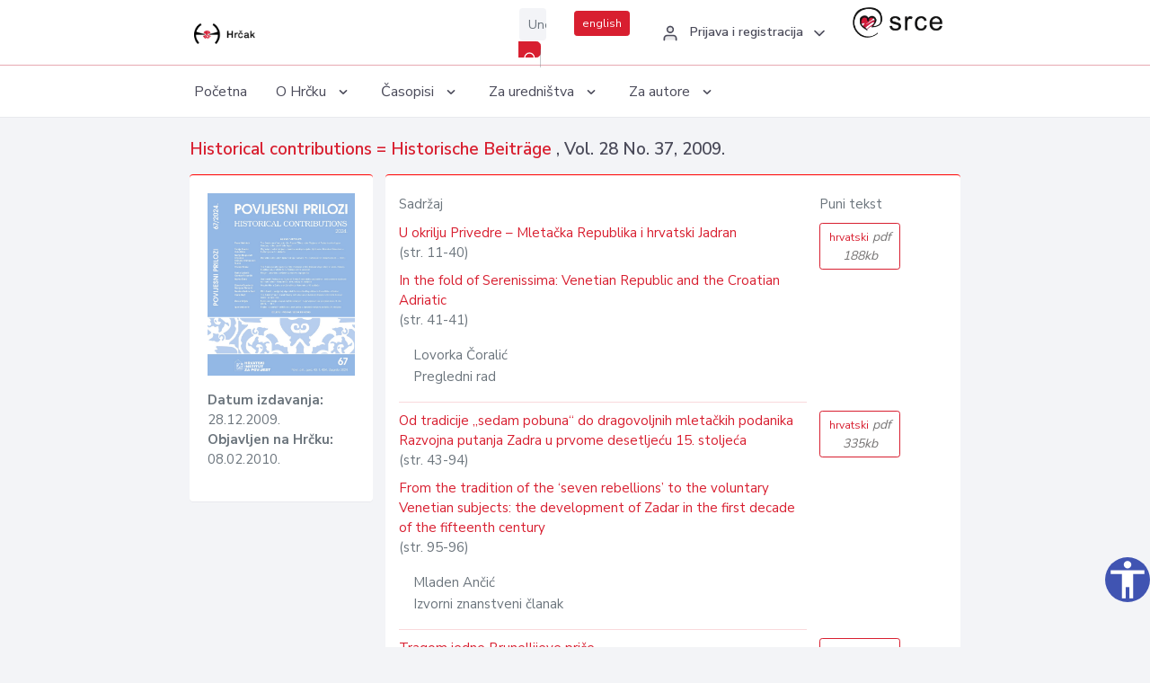

--- FILE ---
content_type: text/html; charset=UTF-8
request_url: https://hrcak.srce.hr/broj/3906
body_size: 5251
content:
<!DOCTYPE html>
<html lang="hr">

<head>
    <meta charset="utf-8" />
    <title>Povijesni prilozi, Vol. 28 No. 37, 2009.</title>
    <meta name="viewport" content="width=device-width, initial-scale=1.0">

            <meta name="description" content="Povijesni prilozi Vol. 28 No. 37; 2009." />
                <meta name="keywords" content="hrčak,hrcak,znanstveni časopisi,hrvatski,scientific journals,croatian" />
    
    
    
    <meta content="Srce" name="author" />
    <meta http-equiv="X-UA-Compatible" content="IE=edge" />

    <!-- App favicon -->
    <link rel="shortcut icon" href="/javno/assets/images/favicon.ico">

    <!-- App css -->
    <link href="/javno/assets/css/bootstrap.min.css" rel="stylesheet" type="text/css" />
    <link href="/javno/assets/css/icons.min.css" rel="stylesheet" type="text/css" />
    <link href="/javno/assets/css/app.css" rel="stylesheet" type="text/css" />
    <!-- JATS -->
    <link href="/javno/assets/libs/jats/transform/hrcak/hrcak.css" rel="stylesheet" type="text/css" />

    <link href="/javno/assets/css/custom_selec2_css.css" rel="stylesheet" type="text/css" />

    
</head>


<body data-layout="topnav">
<a class="skip-main text-white" href="#skipToMain" aria-label="skoči na glavni sadržaj">
    Skoči na glavni sadržaj
</a>

<div class="wrapper">

    <div class="navbar navbar-expand flex-column flex-md-row navbar-custom">
        <div class="container-fluid">
            <!-- LOGO -->
            <a href="https://hrcak.srce.hr/" class="navbar-brand mr-0 mr-md-2 logo">
                    <span class="logo-lg">
                        <img src="/javno/assets/images/hrcak-logo2.png" alt="" height="34" />

                    </span>
                <span class="logo-sm">
                        <img src="/javno/assets/images/hrcak-logo2.png" alt="" height="24">
                    </span>
            </a>

            <ul class="navbar-nav bd-navbar-nav flex-row list-unstyled menu-left mb-0">
                <li class="">
                    <button class="button-menu-mobile open-left disable-btn">
                        <i data-feather="menu" class="menu-icon"></i>
                        <i data-feather="x" class="close-icon"></i>
                    </button>
                </li>
            </ul>

            <ul class="navbar-nav flex-row ml-auto d-flex list-unstyled topnav-menu float-right mb-0">

								<!-- Search -->
                                <li>
                    <div class="app-search">
                        <form action="/pretraga" title="Pretraži">
                            <div class="input-group">
                                <input type="text" aria-label="Unesite pojam za pretragu..." class="form-control searchInput" name="q" placeholder="Unesite pojam za pretragu...">
                                <div class="input-group-append">
                                    <button class="btn btn-primary" aria-label="Pretraži" type="submit" value="submit"> <i data-feather="search" class="serachIkona"></i></button>
                                </div>
                            </div>
                        </form>
                    </div>
                </li>
                
                <li>
                    <div class="app-search">

                      <div class="input-group">
                                                <a rel="alternate" hreflang="en" href="https://hrcak.srce.hr/en/broj/3906" class="mr-0 mt-1 btn btn-primary btn-sm ">english</a>
                                              </div>

                    </div>
                </li>


                <li class="dropdown notification-list align-self-center profile-dropdown">
                    <a class="nav-link dropdown-toggle nav-user mr-0" data-toggle="dropdown" href="#" role="button"
                       aria-haspopup="false" aria-expanded="false">
                        <div class="media user-profile ">
                                                            <div class="media-body text-left">
                                    <h6 class="pro-user-name ml-2 my-0">
                                        <i data-feather="user" class="icon-dual icon-xs mr-2"></i>
                                        <span>Prijava i registracija</span>
                                    </h6>
                                </div>
                                                        <span data-feather="chevron-down" class="ml-2 align-self-center"></span>
                        </div>
                    </a>
                    <div class="dropdown-menu profile-dropdown-items dropdown-menu-right">
                                                    <a href="/login" class="dropdown-item notify-item">
                                <i data-feather="user" class="icon-dual icon-xs mr-2"></i>
                                <span>Prijava</span>
                            </a>
                            <a href="/korisnik/nova_autentikacija" class="dropdown-item notify-item">
                                <i data-feather="help-circle" class="icon-dual icon-xs mr-2"></i>
                                <span>Promjena načina <br>autentikacije</span>
                            </a>
                            <a href="/novi_korisnik" class="dropdown-item notify-item">
                                <i data-feather="settings" class="icon-dual icon-xs mr-2"></i>
                                <span>Registracija</span>
                            </a>
                                            </div>
                </li>


                <li class="d-none d-sm-block">
                    <div class="app-search">

                        <div class="input-group">
                            <a href="https://www.srce.unizg.hr" target="_blank"><img src="/javno/assets/images/srcelogo.gif" class="mr-0" alt="srce logo" height="34"></a>
                        </div>

                    </div>
                </li>


            </ul>
        </div>

    </div>
<div class="topnav shadow-sm">
        <div class="container-fluid">
            <nav class="navbar navbar-light navbar-expand-lg topbar-nav">
                <div class="collapse navbar-collapse" id="topnav-menu-content">
                    <ul class="metismenu" id="menu-bar">
                        <li class="menu-title">Navigation</li>

                        <li>
                            <a href="/">
                                <span class="badge badge-success float-right">1</span>
                                <span>Početna</span>
                            </a>
                        </li>
                        <li class="menu-title">O Hrčku</li>

                        <li>
                            <a href="javascript: void(0);">

                                <span> O Hrčku </span>
                                <span class="menu-arrow"></span>
                            </a>

                            <ul class="nav-second-level" aria-expanded="false">
                                <li>
                                    <a href="https://hrcak.srce.hr/o-hrcku">O Hrčku</a>
                                </li>
                                <li>
                                    <a href="https://hrcak.srce.hr/interoperabilnost">Interoperabilnost</a>
                                </li>
                                <li>
                                    <a href="https://hrcak.srce.hr/politike">Politike korištenja</a>
                                </li>
                                <li>
                                    <a href="https://hrcak.srce.hr/savjet-hrcka">Savjet Hrčka</a>
                                </li>
                                <li>
                                    <a href="https://hrcak.srce.hr/kontakt">Kontakt</a>
                                </li>
                                <li>
                                    <a href="https://www.srce.unizg.hr/redovna-odrzavanja-sustava#hrcak">Redovne nadogradnje</a>
                                </li>
                            </ul>
                        </li>



                        <li>
                            <a href="javascript: void(0);">

                                <span> Časopisi </span>
                                <span class="menu-arrow"></span>
                            </a>

                            <ul class="nav-second-level" aria-expanded="false">
                                <li>
                                    <a href="https://hrcak.srce.hr/popis_casopisa/abecedno">Abecedno</a>
                                </li>
                                <li>
                                    <a href="https://hrcak.srce.hr/podrucja">Po područjima</a>
                                </li>

                            </ul>
                        </li>
                        <li>
                            <a href="javascript: void(0);">

                                <span> Za uredništva </span>
                                <span class="menu-arrow"></span>
                            </a>

                            <ul class="nav-second-level" aria-expanded="false">
                                <li>
                                    <a href="https://hrcak.srce.hr/posjecenost">Posjećenost časopisa</a>
                                </li>
                                <li>
                                    <a href="https://hrcak.srce.hr/statusi">Statusi časopisa</a>
                                </li>
                                <li>
                                    <a href="https://wiki.srce.hr/pages/viewpage.action?pageId=27690837" target="_blank">Upute za administratore časopisa</a>
                                </li>
                                <li>
                                    <a href="https://hrcak.srce.hr/otvoreni-pristup">Izjava o otvorenom pristupu</a>
                                </li>
                                <li>
                                    <a href="https://hrcak.srce.hr/kriteriji">Kriteriji uvrštavanja časopisa</a>
                                </li>
                                <li>
                                    <a href="https://hrcak.srce.hr/novi_casopis">Prijava časopisa u Hrčak</a>
                                </li>
                                <li>
                                    <a href="https://hrcak.srce.hr/alati">Alati</a>
                                </li>
                            </ul>
                        </li>
                        <li>
                            <a href="javascript: void(0);">

                                <span> Za autore </span>
                                <span class="menu-arrow"></span>
                            </a>

                            <ul class="nav-second-level" aria-expanded="false">
                                <li>
                                    <a href="https://hrcak.srce.hr/prijava-radova">Prijava radova</a>
                                </li>
                                <li>
                                    <a href="https://hrcak.srce.hr/orcid">ORCID identifikator</a>
                                </li>

                            </ul>
                        </li>

                    </ul>
                </div>
            </nav>
        </div>
    </div>
        
    <div id="skipToMain">
        
        <div class="content-page">
            <div class="content">
                <div class="container-fluid">

                    <div class="row page-title">
                        <div class="col-md-12">

                            <h4 class="mb-1 mt-0"><a href="https://hrcak.srce.hr/povijesni-prilozi">
                                    Historical contributions = Historische Beiträge
                                </a>,
                                Vol. 28  No. 37, 2009.</h4>
                        </div>
                    </div>

                    <div class="row">
                        <div class="col-lg-3 col-md-6 col-xs-12">
                            <div class="card topBorder">
                                <div class="card-body">
                                    <img src="/logo/137.jpg" class="img-fluid ">
                                    <ul class="list-unstyled mt-3 ">
                                                                                    <li> <strong>Datum izdavanja: </strong>28.12.2009.</li>
                                            <li><strong>Objavljen na Hrčku: </strong>08.02.2010.</li>
                                                                            </ul>
                                </div>
                            </div>
                        </div>
                        <div class="col-lg-9 col-md-6 col-xs-12">
                            <div class="card topBorder">

                                <div class="card-body">

                                    <div class="row ">
                                        <div class="col-lg-9">
                                            <p>Sadržaj</p>
                                        </div>
                                        <div class="col-lg-2">
                                            <p>Puni tekst</p>
                                        </div>

                                    </div>

                                    <div class="row">
                                                                                                                            <div class="col-lg-9">
                                                    <div class="hrcontainer">
                                                        <a href="https://hrcak.srce.hr/clanak/73993">U okrilju Privedre – Mletačka Republika i hrvatski Jadran</a>
                                                                                                                     <span class="pages">
                                                                (str. 11-40)
                                                             </span><p></p>
                                                        
                                                                                                            </div>
                                                </div>
                                                                                                    <div class="col-lg-2">
                                                            <a class="btn btn-outline-primary btn-sm" href="/file/73993"
                                                               title="hrvatski">
                                                                hrvatski<span class="meta"> pdf 188kb</span>
                                                            </a>
                                                    </div>
                                                                                            </tr>
                                                                                        <div class="col-lg-9">
                                                    <div class="hrcontainer">
                                                        <a href="https://hrcak.srce.hr/clanak/73994">In the fold of Serenissima: Venetian Republic and the Croatian Adriatic</a>
                                                                                                                     <span class="pages">
                                                                (str. 41-41)
                                                             </span><p></p>
                                                        
                                                                                                                <p class="pl-3">
                                                                                                                            Lovorka Čoralić                                                                                                                        <br>
                                                            Pregledni rad
                                                        </p>
                                                            <hr>
                                                                                                            </div>
                                                </div>
                                                                                            </tr>
                                                                                                                                                                    <div class="col-lg-9">
                                                    <div class="hrcontainer">
                                                        <a href="https://hrcak.srce.hr/clanak/73995">Od tradicije „sedam pobuna“ do dragovoljnih mletačkih podanika Razvojna putanja Zadra u prvome desetljeću 15. stoljeća</a>
                                                                                                                     <span class="pages">
                                                                (str. 43-94)
                                                             </span><p></p>
                                                        
                                                                                                            </div>
                                                </div>
                                                                                                    <div class="col-lg-2">
                                                            <a class="btn btn-outline-primary btn-sm" href="/file/73995"
                                                               title="hrvatski">
                                                                hrvatski<span class="meta"> pdf 335kb</span>
                                                            </a>
                                                    </div>
                                                                                            </tr>
                                                                                        <div class="col-lg-9">
                                                    <div class="hrcontainer">
                                                        <a href="https://hrcak.srce.hr/clanak/73996">From the tradition of the ‘seven rebellions’ to the voluntary Venetian subjects: the development of Zadar in the first decade of the fifteenth century</a>
                                                                                                                     <span class="pages">
                                                                (str. 95-96)
                                                             </span><p></p>
                                                        
                                                                                                                <p class="pl-3">
                                                                                                                            Mladen Ančić                                                                                                                        <br>
                                                            Izvorni znanstveni članak
                                                        </p>
                                                            <hr>
                                                                                                            </div>
                                                </div>
                                                                                            </tr>
                                                                                                                                                                    <div class="col-lg-9">
                                                    <div class="hrcontainer">
                                                        <a href="https://hrcak.srce.hr/clanak/73997">Tragom jedne Brunellijeve priče</a>
                                                                                                                     <span class="pages">
                                                                (str. 97-114)
                                                             </span><p></p>
                                                        
                                                                                                            </div>
                                                </div>
                                                                                                    <div class="col-lg-2">
                                                            <a class="btn btn-outline-primary btn-sm" href="/file/73997"
                                                               title="hrvatski">
                                                                hrvatski<span class="meta"> pdf 150kb</span>
                                                            </a>
                                                    </div>
                                                                                            </tr>
                                                                                        <div class="col-lg-9">
                                                    <div class="hrcontainer">
                                                        <a href="https://hrcak.srce.hr/clanak/73998">Tracing a Vitaliano Brunelli story</a>
                                                                                                                     <span class="pages">
                                                                (str. 115-115)
                                                             </span><p></p>
                                                        
                                                                                                                <p class="pl-3">
                                                                                                                            Serđo Dokoza                                                                                                                        <br>
                                                            Izvorni znanstveni članak
                                                        </p>
                                                            <hr>
                                                                                                            </div>
                                                </div>
                                                                                            </tr>
                                                                                                                                                                    <div class="col-lg-9">
                                                    <div class="hrcontainer">
                                                        <a href="https://hrcak.srce.hr/clanak/73999">Šibenski bilježnici – Pietrobono Pagano (1436. - 1437.)</a>
                                                                                                                     <span class="pages">
                                                                (str. 117-188)
                                                             </span><p></p>
                                                        
                                                                                                            </div>
                                                </div>
                                                                                                    <div class="col-lg-2">
                                                            <a class="btn btn-outline-primary btn-sm" href="/file/73999"
                                                               title="hrvatski">
                                                                hrvatski<span class="meta"> pdf 325kb</span>
                                                            </a>
                                                    </div>
                                                                                            </tr>
                                                                                        <div class="col-lg-9">
                                                    <div class="hrcontainer">
                                                        <a href="https://hrcak.srce.hr/clanak/74000">The notaries of Šibenik: Pietrobono Pagano (1436–1437)</a>
                                                                                                                     <span class="pages">
                                                                (str. 189-189)
                                                             </span><p></p>
                                                        
                                                                                                                <p class="pl-3">
                                                                                                                            Ante Birin                                                                                                                        <br>
                                                            Stručni rad
                                                        </p>
                                                            <hr>
                                                                                                            </div>
                                                </div>
                                                                                            </tr>
                                                                                                                                                                    <div class="col-lg-9">
                                                    <div class="hrcontainer">
                                                        <a href="https://hrcak.srce.hr/clanak/74001">U kriposti suetoga posluxa: povijest barske patricijske familije Samuelis</a>
                                                                                                                     <span class="pages">
                                                                (str. 191-214)
                                                             </span><p></p>
                                                        
                                                                                                            </div>
                                                </div>
                                                                                                    <div class="col-lg-2">
                                                            <a class="btn btn-outline-primary btn-sm" href="/file/74001"
                                                               title="hrvatski">
                                                                hrvatski<span class="meta"> pdf 192kb</span>
                                                            </a>
                                                    </div>
                                                                                            </tr>
                                                                                        <div class="col-lg-9">
                                                    <div class="hrcontainer">
                                                        <a href="https://hrcak.srce.hr/clanak/74002">„In the virtue of the Holy Obedience“: a history of Bar patrician family Samuelis</a>
                                                                                                                     <span class="pages">
                                                                (str. 215-215)
                                                             </span><p></p>
                                                        
                                                                                                                <p class="pl-3">
                                                                                                                            Savo Marković                                                                                                                        <br>
                                                            Izvorni znanstveni članak
                                                        </p>
                                                            <hr>
                                                                                                            </div>
                                                </div>
                                                                                            </tr>
                                                                                                                                                                    <div class="col-lg-9">
                                                    <div class="hrcontainer">
                                                        <a href="https://hrcak.srce.hr/clanak/74003">Značenje seoskih utvrda uz mletačko-habsburšku granicu u ranom novom vijeku</a>
                                                                                                                     <span class="pages">
                                                                (str. 217-245)
                                                             </span><p></p>
                                                        
                                                                                                            </div>
                                                </div>
                                                                                                    <div class="col-lg-2">
                                                            <a class="btn btn-outline-primary btn-sm" href="/file/74003"
                                                               title="hrvatski">
                                                                hrvatski<span class="meta"> pdf 197kb</span>
                                                            </a>
                                                    </div>
                                                                                            </tr>
                                                                                        <div class="col-lg-9">
                                                    <div class="hrcontainer">
                                                        <a href="https://hrcak.srce.hr/clanak/74004">The importance of rural fortifications along the Venetian-Habsburg border in the early modern period</a>
                                                                                                                     <span class="pages">
                                                                (str. 246-246)
                                                             </span><p></p>
                                                        
                                                                                                                <p class="pl-3">
                                                                                                                            Dragica Čeč,                                                                                                                            Darko Darovec                                                                                                                        <br>
                                                            Izvorni znanstveni članak
                                                        </p>
                                                            <hr>
                                                                                                            </div>
                                                </div>
                                                                                            </tr>
                                                                                                                                                                    <div class="col-lg-9">
                                                    <div class="hrcontainer">
                                                        <a href="https://hrcak.srce.hr/clanak/74005">Andrija Mladinić i Mihovil Anđelo Filiberi – časnici postrojbe Croati a Cavallo (iz društvene i vojne povijesti Dalmacije u XVIII. stoljeću)</a>
                                                                                                                     <span class="pages">
                                                                (str. 247-265)
                                                             </span><p></p>
                                                        
                                                                                                            </div>
                                                </div>
                                                                                                    <div class="col-lg-2">
                                                            <a class="btn btn-outline-primary btn-sm" href="/file/74005"
                                                               title="hrvatski">
                                                                hrvatski<span class="meta"> pdf 218kb</span>
                                                            </a>
                                                    </div>
                                                                                            </tr>
                                                                                        <div class="col-lg-9">
                                                    <div class="hrcontainer">
                                                        <a href="https://hrcak.srce.hr/clanak/74006">Andrija Mladinić and Mihovil Anđelo Filiberi: officers of the unit Croati a Cavallo (from the social and military history of the eighteenth-century Dalmatia)</a>
                                                                                                                     <span class="pages">
                                                                (str. 282-282)
                                                             </span><p></p>
                                                        
                                                                                                                <p class="pl-3">
                                                                                                                            Lovorka Čoralić,                                                                                                                            Maja Katušić                                                                                                                        <br>
                                                            Izvorni znanstveni članak
                                                        </p>
                                                            <hr>
                                                                                                            </div>
                                                </div>
                                                                                            </tr>
                                                                                                                                                                    <div class="col-lg-9">
                                                    <div class="hrcontainer">
                                                        <a href="https://hrcak.srce.hr/clanak/74007">Homo principis et homo statuum - banska služba za vladavine Marije Terezije</a>
                                                                                                                     <span class="pages">
                                                                (str. 283-315)
                                                             </span><p></p>
                                                        
                                                                                                            </div>
                                                </div>
                                                                                                    <div class="col-lg-2">
                                                            <a class="btn btn-outline-primary btn-sm" href="/file/74007"
                                                               title="hrvatski">
                                                                hrvatski<span class="meta"> pdf 238kb</span>
                                                            </a>
                                                    </div>
                                                                                            </tr>
                                                                                        <div class="col-lg-9">
                                                    <div class="hrcontainer">
                                                        <a href="https://hrcak.srce.hr/clanak/74008">Homo principis et homo statuum - The office of banus during Maria Theresa’s reign</a>
                                                                                                                     <span class="pages">
                                                                (str. 316-316)
                                                             </span><p></p>
                                                        
                                                                                                                <p class="pl-3">
                                                                                                                            Ivana Horbec                                                                                                                        <br>
                                                            Izvorni znanstveni članak
                                                        </p>
                                                            <hr>
                                                                                                            </div>
                                                </div>
                                                                                            </tr>
                                                                                                                                                                    <div class="col-lg-9">
                                                    <div class="hrcontainer">
                                                        <a href="https://hrcak.srce.hr/clanak/74009">Stanovništvo Komina u 18. i prvoj polovici 19. stoljeća</a>
                                                                                                                     <span class="pages">
                                                                (str. 317-343)
                                                             </span><p></p>
                                                        
                                                                                                            </div>
                                                </div>
                                                                                                    <div class="col-lg-2">
                                                            <a class="btn btn-outline-primary btn-sm" href="/file/74009"
                                                               title="hrvatski">
                                                                hrvatski<span class="meta"> pdf 220kb</span>
                                                            </a>
                                                    </div>
                                                                                            </tr>
                                                                                        <div class="col-lg-9">
                                                    <div class="hrcontainer">
                                                        <a href="https://hrcak.srce.hr/clanak/74010">The population of Komin in the eighteenth and the first half of the nineteenth centuries</a>
                                                                                                                     <span class="pages">
                                                                (str. 344-344)
                                                             </span><p></p>
                                                        
                                                                                                                <p class="pl-3">
                                                                                                                            Maja Šunjić                                                                                                                        <br>
                                                            Izvorni znanstveni članak
                                                        </p>
                                                            <hr>
                                                                                                            </div>
                                                </div>
                                                                                            </tr>
                                                                                                                </div>
                                    </div>
                                    <p class="text-center mt-5">Posjeta: 42.118
                                        <a href="/posjecenost-objasnjenje">*</a>
                                    </p>
                                </div>
                            </div>
                        </div>
                    </div>
                    <div class="row">


                    </div>
                </div>
            </div>
        </div>


    </div>

    </div>

    <footer class="footer">
        <div class="container-fluid">
            <div class="row">

                <div class="col-12">
                    <div class="footerLinks">
                            <span>
                                2021 © Portal hrvatskih znanstvenih i stručnih časopisa - Hrčak
                            </span>
                        <div>
                            <a href="https://wiki.srce.hr/x/xIB3Aw" target="_blank">Izjava o pristupačnosti</a>
                            |

                                                            <a href="https://www.srce.unizg.hr/politika-privatnosti" target="_blank">Politika privatnosti</a>
                                                            |
                            <a href="/kontakt">Kontakt</a>
                        </div>

                    </div>

                </div>
            </div>
        </div>
    </footer>

</div>



<script src="/javno/assets/js/vendor.min.js"></script>
<script src="/javno/assets/libs/moment/moment.min.js"></script>
<script src="/javno/assets/js/app.min.js"></script>

<script src="/javno/assets/js/pristupacnost.js"></script>
<script>
    var options = {
        icon: {
            circular: true,
            img: 'accessibility',
        }
    }
    window.addEventListener('load', function () { new Pristupacnost(options); }, false);
</script>

<script>
    (function(i,s,o,g,r,a,m){i['GoogleAnalyticsObject']=r;i[r]=i[r]||function(){
        (i[r].q=i[r].q||[]).push(arguments)},i[r].l=1*new Date();a=s.createElement(o),
        m=s.getElementsByTagName(o)[0];a.async=1;a.src=g;m.parentNode.insertBefore(a,m)
    })(window,document,'script','https://www.google-analytics.com/analytics.js','ga');
    ga('create', 'UA-3867323-1', 'auto');
    ga('send', 'pageview');
</script>

</body>

</html>


--- FILE ---
content_type: text/css
request_url: https://hrcak.srce.hr/javno/assets/css/custom_selec2_css.css
body_size: 59
content:

.select2-selection__choice__display{
    color: black;

}
